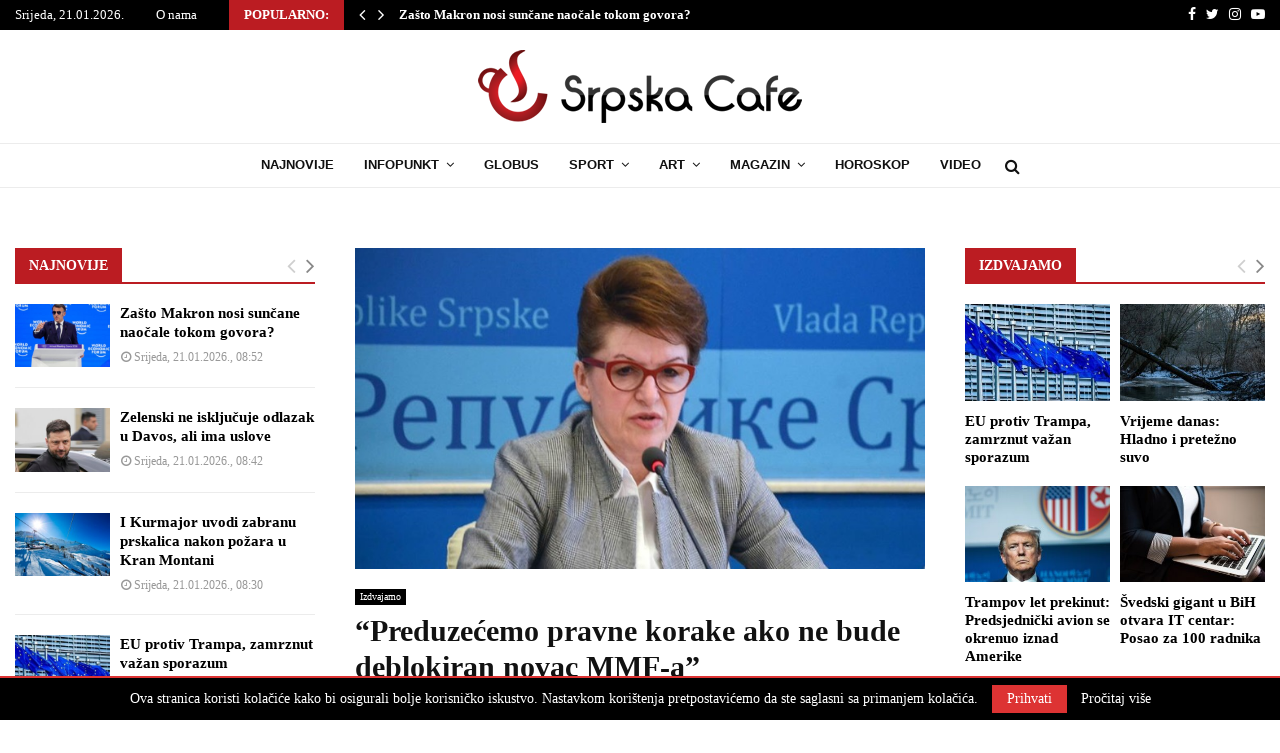

--- FILE ---
content_type: text/html; charset=utf-8
request_url: https://www.google.com/recaptcha/api2/aframe
body_size: 268
content:
<!DOCTYPE HTML><html><head><meta http-equiv="content-type" content="text/html; charset=UTF-8"></head><body><script nonce="OiKXM5N_eMNgQu5WMaR83A">/** Anti-fraud and anti-abuse applications only. See google.com/recaptcha */ try{var clients={'sodar':'https://pagead2.googlesyndication.com/pagead/sodar?'};window.addEventListener("message",function(a){try{if(a.source===window.parent){var b=JSON.parse(a.data);var c=clients[b['id']];if(c){var d=document.createElement('img');d.src=c+b['params']+'&rc='+(localStorage.getItem("rc::a")?sessionStorage.getItem("rc::b"):"");window.document.body.appendChild(d);sessionStorage.setItem("rc::e",parseInt(sessionStorage.getItem("rc::e")||0)+1);localStorage.setItem("rc::h",'1768982101269');}}}catch(b){}});window.parent.postMessage("_grecaptcha_ready", "*");}catch(b){}</script></body></html>